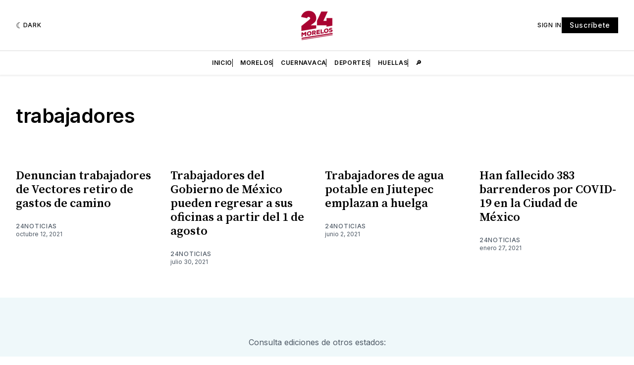

--- FILE ---
content_type: text/html; charset=utf-8
request_url: https://www.google.com/recaptcha/api2/aframe
body_size: 267
content:
<!DOCTYPE HTML><html><head><meta http-equiv="content-type" content="text/html; charset=UTF-8"></head><body><script nonce="gctGOWwYvVuTjrCfaS2_Vw">/** Anti-fraud and anti-abuse applications only. See google.com/recaptcha */ try{var clients={'sodar':'https://pagead2.googlesyndication.com/pagead/sodar?'};window.addEventListener("message",function(a){try{if(a.source===window.parent){var b=JSON.parse(a.data);var c=clients[b['id']];if(c){var d=document.createElement('img');d.src=c+b['params']+'&rc='+(localStorage.getItem("rc::a")?sessionStorage.getItem("rc::b"):"");window.document.body.appendChild(d);sessionStorage.setItem("rc::e",parseInt(sessionStorage.getItem("rc::e")||0)+1);localStorage.setItem("rc::h",'1768966395766');}}}catch(b){}});window.parent.postMessage("_grecaptcha_ready", "*");}catch(b){}</script></body></html>